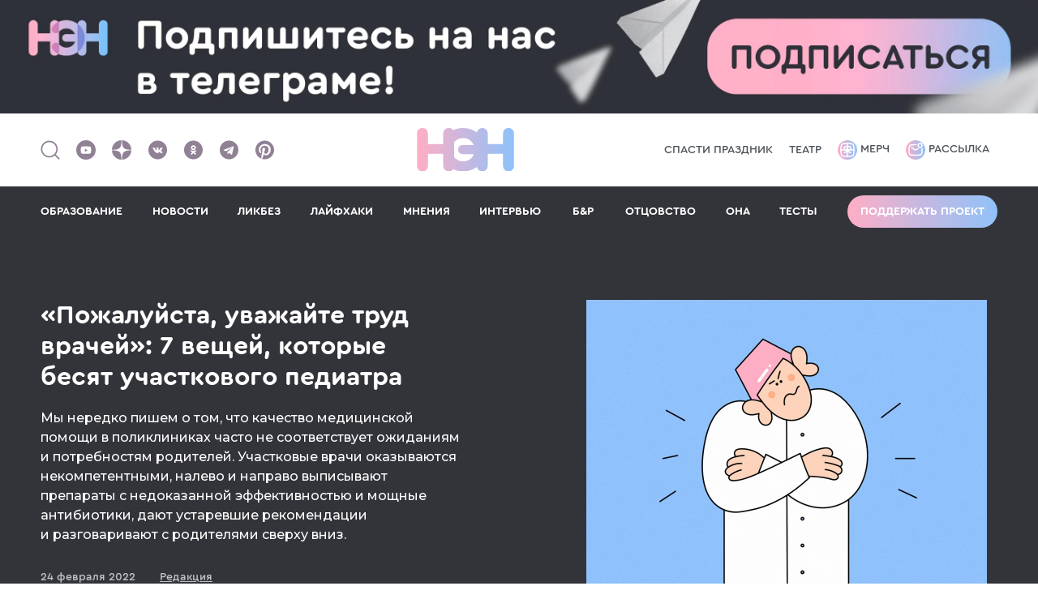

--- FILE ---
content_type: text/html; charset=UTF-8
request_url: https://n-e-n.ru/pediatr-govorit/
body_size: 19500
content:
    <!DOCTYPE html>
    <html lang="ru-RU">

    <head>
        <title>«Пожалуйста, уважайте труд врачей»: 7 вещей, которые бесят участкового педиатра</title>
<meta charset="utf-8">
<meta name="viewport" content="width=device-width,minimum-scale=1,maximum-scale=5">
<meta http-equiv="X-UA-Compatible" content="IE=edge">
<meta name="yandex-verification" content="57ec6f7eb64a7350"/>
<meta name="yandex-verification" content="468dfd0823cd5f56"/>
<meta name="google-site-verification" content="eBCSzFGfYCBvZXfqhjSNMkTxD64oPec4I5rzdZyCoMM"/>
<meta name="pmail-verification" content="3ad1f41814b0364143257c2f152d8546">
<meta name="p:domain_verify" content="76d030d387ca910fd4c25078fd37d1bd"/>
<meta name="verify-admitad" content="ddfb671477" />
<meta name="mailru-verification" content="b5142ba480c9e1c2" />
<meta name="verify-zsb8mnllsu" content="kv6css7kgy">

<meta property="fb:pages" content="1845534045662935"/>

<link rel="icon" type="image/svg+xml" href="/img/favicons/favicon.svg">
<!--<link rel="icon" type="image/png" href="/img/favicons/favicon.png">-->
<link rel="apple-touch-icon" sizes="180x180" href="/img/favicons/apple-touch-icon.png?v2">
<link rel="icon" type="image/png" sizes="32x32" href="/img/favicons/favicon-32x32.png?v2">
<link rel="icon" type="image/png" sizes="16x16" href="/img/favicons/favicon-16x16.png?v2">
<link rel="manifest" href="/img/favicons/site.webmanifest?v2">
<link rel="mask-icon" href="/img/favicons/safari-pinned-tab.svg?v2" color="#5bbad5">
<link rel="shortcut icon" href="/img/favicons/favicon.ico?v2">
<meta name="msapplication-TileColor" content="#da532c">
<meta name="msapplication-config" content="/img/favicons/browserconfig.xml?v2">
<meta name="theme-color" content="#ffffff">

<meta name="description" content="Мы&nbsp;нередко пишем о&nbsp;том, что качество медицинской помощи в&nbsp;поликлиниках часто не&nbsp;соответствует ожиданиям и&nbsp;потребностям родителей. Участковые врачи оказываются некомпетентными, налево и&nbsp;направо выписывают препараты с&nbsp">
    <meta property="og:site_name" content="НЭН">
    <meta property="og:type" content="article">
    <meta property="og:title" content="«Пожалуйста, уважайте труд врачей»: 7 вещей, которые бесят участкового педиатра">
    <meta property="og:description" content="Мы&nbsp;нередко пишем о&nbsp;том, что качество медицинской помощи в&nbsp;поликлиниках часто не&nbsp;соответствует ожиданиям и&nbsp;потребностям родителей. Участковые врачи оказываются некомпетентными, налево и&nbsp;направо выписывают препараты с&nbsp">
    <meta property="og:tags" content="7-12 мес, 1-2 года, 2-3 года, 3-6 лет, 7-10 лет, Подростки, общество, родители, тело">
    <meta property="og:url" content="https://n-e-n.ru/pediatr-govorit/">
    <meta property="og:image" content="https://n-e-n.ru/images/2022-02-24/6217543a93d3b_1024x512.jpg.webp">
    <meta property="og:image:width" content="1024">
    <meta property="og:image:height" content="512">


<script type="application/ld+json">{
    "@context": "https://schema.org",
    "@graph": [
        {
            "@type": "BreadcrumbList",
            "itemListElement": [
                {
                    "@type": "ListItem",
                    "position": 1,
                    "item": {
                        "@id": "https://n-e-n.ru/category/opinions/",
                        "name": "Мнения"
                    }
                }
            ]
        },
        {
            "@type": "Article",
            "@id": "https://n-e-n.ru/pediatr-govorit/#articleBody",
            "headline": "«Пожалуйста, уважайте труд врачей»: 7 вещей, которые бесят участкового педиатра",
            "description": "Мы&nbsp;нередко пишем о&nbsp;том, что качество медицинской помощи в&nbsp;поликлиниках часто не&nbsp;соответствует ожиданиям и&nbsp;потребностям родителей. Участковые врачи оказываются некомпетентными, налево и&nbsp;направо выписывают препараты с&nbsp",
            "image": "/images/2022-02-24/62175432d5ba1_1200x675.jpg.webp",
            "author": {
                "@type": "Person",
                "name": "Редакция",
                "url": "https://n-e-n.ru/user/9-redakcia/"
            },
            "publisher": {
                "@type": "Organization",
                "name": "НЭН",
                "logo": {
                    "@type": "ImageObject",
                    "url": "https://n-e-n.ru/img/nen_logo_new.svg"
                }
            },
            "datePublished": "2022-02-24T16:00:00+03:00",
            "mainEntityOfPage": {
                "@type": "WebPage",
                "@id": "https://n-e-n.ru/pediatr-govorit/#articleBody"
            },
            "articleSection": "Мнения",
            "keywords": "7-12 мес, 1-2 года, 2-3 года, 3-6 лет, 7-10 лет, Подростки, общество, родители, тело",
            "url": "https://n-e-n.ru/pediatr-govorit/"
        }
    ]
}</script>
        <meta name="csrf-param" content="_csrf-frontend">
<meta name="csrf-token" content="oYctYzU67RQBDKu9Za3kcGQnVcN4gXVvVHv_ZvVrzSfgv281cXeAS287yIoPxZ40KBAAsBGxOFkzJM48mximSw==">
        <meta name="twitter:card" content="summary_large_image">
<meta name="twitter:title" content="«Пожалуйста, уважайте труд врачей»: 7 вещей, которые бесят участкового педиатра">
<meta name="twitter:description" content="Мы&amp;nbsp;нередко пишем о&amp;nbsp;том, что качество медицинской помощи в&amp;nbsp;поликлиниках часто не&amp;nbsp;соответствует ожиданиям и&amp;nbsp;потребностям родителей. Участковые врачи оказываются некомпетентными, налево и&amp;nbsp;направо выписывают препараты с&amp;nbsp;недоказанной эффективностью и&amp;nbsp;мощные антибиотики, дают устаревшие рекомендации и&amp;nbsp;разговаривают с&amp;nbsp;родителями сверху вниз.">
<meta name="twitter:image" content="https://n-e-n.ru/images/2022-02-24/6217543a93d3b_0x0.jpg.webp">
<link href="https://n-e-n.ru/pediatr-govorit/" rel="canonical">
<link href="https://n-e-n.ru/amp/pediatr-govorit/" rel="amphtml">
<link href="/theme/scss/index.min.css?v=95" rel="stylesheet">
<link href="/setka/clients/VR2eHQZn2B2nrvZXVIMoUBobbv0ujq4W/css/6412____________________1_641.min.css" rel="stylesheet">
<link href="/theme/scss/pages/article.min.css?v=105" rel="stylesheet">
<style>
        .adfox-desktop, .adfox-mobile {
            margin: 20px 0;
        }
        </style>
<script src="/theme/js/counter.min.js?v=69"></script>    </head>

    <body>

    
    

<div class="banner-center">
    <!--AdFox START-->
    <!--ezhikezhik_2015-->
    <!--Площадка: n-e-n.ru / Desktop / Billboard 100%x200 / Branding-->
    <!--Категория: <не задана>-->
    <!--Тип баннера: Billboard-->
    <div id="adfox_16121769500717574"></div>
</div>


<header class="header">
    <div class="container">
        <div class="left">
            <a href="#">
                <span class="header__search">
                    <img src="/img/search.svg" alt="" width="26" height="27">
                </span>
            </a>
            <div class="social">
    <a href="https://www.youtube.com/@CHIPSjournal" target="_blank"
       aria-label="Наш Youtube канал">
        <svg width="24" height="24"><use xlink:href="/img/soc.sprite.svg?v=3#soc-youtube"></use></svg>
    </a>
    <a href="https://dzen.ru/nenru" target="_blank" aria-label="Наша страница в Дзен">
        <svg width="24" height="24"><use xlink:href="/img/soc.sprite.svg?v=3#soc-zen"></use></svg>
    </a>
    <a href="https://vk.com/net_eto_normalno" target="_blank" aria-label="Наше сообщество в VK">
        <svg width="25" height="24"><use xlink:href="/img/soc.sprite.svg?v=3#soc-vk"></use></svg>
    </a>
    <!-- mail.ru -->
    <a href="https://ok.ru/netetonorm" target="_blank" aria-label="Наша страница в Одноклассниках">
        <svg width="25" height="24"><use xlink:href="/img/soc.sprite.svg?v=3#soc-ok"></use></svg>
    </a>
    <a href="https://telegram.me/net_etonorm" target="_blank" aria-label="Наш канал в Телеграм">
        <svg width="25" height="24"><use xlink:href="/img/soc.sprite.svg?v=3#soc-tg"></use></svg>
    </a>
    <a href="https://www.pinterest.com/net_eto_normalno/" target="_blank"
       aria-label="Наша страница в Pinterest">
        <svg width="25" height="24"><use xlink:href="/img/soc.sprite.svg?v=3#soc-pinterest"></use></svg>
    </a>
</div>
        </div>
        <div class="header__logo">
            <a href="/" aria-label="Логотип">
                <img src="/img/nen_logo_new.svg" alt="">
            </a>
        </div>
        <div class="spec-project header-link">
                            <a href="https://kto-ukral-prazdnik.n-e-n.ru/?utm_source=nen" target="_blank">Спасти праздник</a>                            <a href="https://n-e-n.ru/mandariny-na-yolke-i-domashniy-teatr/" target="_blank">Театр</a>                    </div>
        <div class="right header-link">
            <a href="https://shop.n-e-n.ru/" target="_blank">
                <img src="/img/merch.svg" alt="">
                Мерч
            </a>
            <a href="https://mailganer.com/landing/53233/" id="rasssylka" target="_blank">
                <img src="/img/rassylka.svg" alt="">
                Рассылка
            </a>
        </div>
        <div class="button-menu-container">
                        <div class="header__button-menu">
                <span class="line"></span><span class="line"></span><span class="line"></span>
            </div>
        </div>
    </div>

    <div class="header__menu">
        <div class="container">
            <div class="link-menu"><a class="" href="https://n-e-n.ru/tag/88/%D0%BE%D0%B1%D1%80%D0%B0%D0%B7%D0%BE%D0%B2%D0%B0%D0%BD%D0%B8%D0%B5/" target="_self">ОБРАЗОВАНИЕ</a></div><div class="link-menu"><a class="" href="/category/ithappened/" target="_self">НОВОСТИ</a></div><div class="link-menu"><a class="" href="/category/diy/" target="_self">ЛИКБЕЗ</a></div><div class="link-menu"><a class="" href="/category/lifehacks/" target="_self">ЛАЙФХАКИ</a></div><div class="link-menu"><a class="" href="/category/opinions/" target="_self">МНЕНИЯ</a></div><div class="link-menu"><a class="" href="/category/interview/" target="_self">ИНТЕРВЬЮ</a></div><div class="link-menu"><a class="" href="/category/bnr/" target="_self">Б&Р</a></div><div class="link-menu"><a class="" href="/category/fathers/" target="_self">ОТЦОВСТВО</a></div><div class="link-menu"><a class="" href="/tag/102/она/" target="_self">ОНА</a></div><div class="link-menu"><a class="" href="/quizes/" target="_self">ТЕСТЫ</a></div>                            <div class="show-mobile"><a href="https://kto-ukral-prazdnik.n-e-n.ru/?utm_source=nen" target="_blank">Спасти праздник</a></div>
                            <div class="show-mobile"><a href="https://n-e-n.ru/mandariny-na-yolke-i-domashniy-teatr/" target="_blank">Театр</a></div>
                        <div>
                <a class="button border-gradient support-project" href="/donation/">Поддержать проект</a>
            </div>
            <div class="header__social-mobile">
                <div class="social">
                    <div class="social">
    <a href="https://www.youtube.com/@CHIPSjournal" target="_blank"
       aria-label="Наш Youtube канал">
        <svg width="24" height="24"><use xlink:href="/img/soc.sprite.svg?v=3#soc-youtube"></use></svg>
    </a>
    <a href="https://dzen.ru/nenru" target="_blank" aria-label="Наша страница в Дзен">
        <svg width="24" height="24"><use xlink:href="/img/soc.sprite.svg?v=3#soc-zen"></use></svg>
    </a>
    <a href="https://vk.com/net_eto_normalno" target="_blank" aria-label="Наше сообщество в VK">
        <svg width="25" height="24"><use xlink:href="/img/soc.sprite.svg?v=3#soc-vk"></use></svg>
    </a>
    <!-- mail.ru -->
    <a href="https://ok.ru/netetonorm" target="_blank" aria-label="Наша страница в Одноклассниках">
        <svg width="25" height="24"><use xlink:href="/img/soc.sprite.svg?v=3#soc-ok"></use></svg>
    </a>
    <a href="https://telegram.me/net_etonorm" target="_blank" aria-label="Наш канал в Телеграм">
        <svg width="25" height="24"><use xlink:href="/img/soc.sprite.svg?v=3#soc-tg"></use></svg>
    </a>
    <a href="https://www.pinterest.com/net_eto_normalno/" target="_blank"
       aria-label="Наша страница в Pinterest">
        <svg width="25" height="24"><use xlink:href="/img/soc.sprite.svg?v=3#soc-pinterest"></use></svg>
    </a>
</div>
                </div>
            </div>
        </div>
    </div>

        <!--AdFox START-->
    <!--ezhikezhik_2015-->
    <!--Площадка: n-e-n.ru / Mobile / Mobile_Top-->
    <!--Категория: <не задана>-->
    <!--Тип баннера: Mobile-->
    <div id="adfox_161217702470014171"></div>
    </header>

    
<div class="article-page article-page-image-2">
    <div class="inner-page-content-branding">
        <!-- Контейнер для брендинга -->
    </div>
    <div class="bg-block">
        <div class="container-inner">
            <div class="container-inner__left">
                <div class="container-small">
                    <div class="frame-container">
                        <div class="title">
                            <a href="/category/opinions/">
                                Мнения                            </a>
                        </div>
                                                                    </div>
                </div>
            </div>
        </div>
        <div class="container">
            <div class="card-page bg-none">
                <div class="card-page__left">
                    <h1 class="title-h1">
                        «Пожалуйста, уважайте труд врачей»: 7 вещей, которые бесят участкового педиатра                    </h1>

                    <div class="text-page">Мы&nbsp;нередко пишем о&nbsp;том, что качество медицинской помощи в&nbsp;поликлиниках часто не&nbsp;соответствует ожиданиям и&nbsp;потребностям родителей. Участковые врачи оказываются некомпетентными, налево и&nbsp;направо выписывают препараты с&nbsp;недоказанной эффективностью и&nbsp;мощные антибиотики, дают устаревшие рекомендации и&nbsp;разговаривают с&nbsp;родителями сверху вниз.</div>
                    <div class="info">
                        <time class="date" datetime="2022-02-24">
                            24 февраля 2022                        </time>
                        <div class="name">
                            <a href="https://n-e-n.ru/user/9-redakcia/">
                                <span>Редакция</span>
                            </a>
                        </div>
                    </div>
                    <div class="social-2">
                        <style>
    .ya-share2__list li {
        margin: 10px 10px 10px 10px !important;
    }
    .ya-share2__list li:first-child {
        margin-left: 0 !important;
    }

    .ya-share2__container.ya-share2__container_color-scheme_blackwhite .ya-share2__badge,
    .ya-share2__container.ya-share2__container_color-scheme_blackwhite .ya-share2__mobile-popup-badge {
        background-color: #33343A;
    }
</style>
<script src="https://yastatic.net/share2/share.js"></script>
<div class="ya-share2" data-curtain data-color-scheme="blackwhite"
     data-services="vkontakte,odnoklassniki,telegram,twitter,viber">
</div>                    </div>
                </div>
                                <div class="card-page__right">
                    <div class="image">
                        <img src="/images/2022-02-24/62175432d5ba1_1040x720.jpg.webp"
                             alt=""
                             title="">

                    </div>
                                            <div class="image-caption">
                            Иллюстрация Настасьи Железняк                        </div>
                                    </div>
                            </div>
        </div>
    </div>
    <div class="container-inner">
        <div class="container-inner__left">
            <div class="container-small">
                                    <div class="tags">
                                                    <div class="tag">#<a href="/tag/2/7-12 мес/">7-12 мес</a></div>
                                                    <div class="tag">#<a href="/tag/3/1-2 года/">1-2 года</a></div>
                                                    <div class="tag">#<a href="/tag/4/2-3 года/">2-3 года</a></div>
                                                    <div class="tag">#<a href="/tag/5/3-6 лет/">3-6 лет</a></div>
                                                    <div class="tag">#<a href="/tag/6/7-10 лет/">7-10 лет</a></div>
                                                    <div class="tag">#<a href="/tag/7/Подростки/">Подростки</a></div>
                                                    <div class="tag">#<a href="/tag/12/общество/">общество</a></div>
                                                    <div class="tag">#<a href="/tag/13/родители/">родители</a></div>
                                                    <div class="tag">#<a href="/tag/24/тело/">тело</a></div>
                                            </div>
                
                                    <div class="article-content" id="articleBody">
                        <div class="stk-post stk-layout_6col_26605 stk-theme_35113" data-ui-id="post" data-reset-type="class" data-editor-version="3.2.0" data-stk="{&quot;images&quot;:[{&quot;id&quot;:&quot;2022-02-22/621514f9d6031.jpeg&quot;,&quot;alt&quot;:&quot;&quot;,&quot;caption&quot;:&quot;&quot;},{&quot;id&quot;:&quot;2022-02-22/621514f9d131a.jpeg&quot;,&quot;alt&quot;:&quot;&quot;,&quot;caption&quot;:&quot;&quot;},{&quot;id&quot;:&quot;2022-02-22/621514f9cb9c1.jpeg&quot;,&quot;alt&quot;:&quot;&quot;,&quot;caption&quot;:&quot;&quot;},{&quot;id&quot;:&quot;2022-02-22/621513993ac9d.jpeg&quot;,&quot;alt&quot;:&quot;&quot;,&quot;caption&quot;:&quot;&quot;}]}" data-ce-tag="post" data-layout-type="limited"><p class="stk-theme_35113__mb_05 stk-reset" data-ce-tag="paragraph">Однако, как водится, есть у&nbsp;этого и&nbsp;другая сторона&nbsp;— не&nbsp;менее проблематичная. Она заключается в&nbsp;том, что компетентным и&nbsp;молодым врачам, которые хотят разбираться в&nbsp;каждом случае индивидуально и&nbsp;общаться с&nbsp;пациентами по-человечески, этого не&nbsp;дает сделать система. </p><p class="stk-reset" data-ce-tag="paragraph">Тут и&nbsp;огромная загрузка, и&nbsp;бешеный ритм работы, и&nbsp;гора бумажной работы, и&nbsp;пациенты, регулярно нарушающие личные границы врача, и&nbsp;еще очень много всего, что делает работу участкового терапевта невыносимой за&nbsp;довольно короткий срок.</p><a class="stk-container stk-container-link stk-reset" data-ce-tag="container" href="https://n-e-n.ru/thingswedontlike/" target="_blank"><div class="stk-grid stk-theme_35113__mb_0" data-ce-tag="grid" data-anim-m="true" data-stk-css="stk2eHCn"><div data-col-width="6" class="stk-grid-col stk-grid-col_last" data-ce-tag="grid-col"><figure class="stk-reset stk-image-figure stk-theme_35113__mb_0 stk-desktop-hidden" data-ce-tag="image-figure"><div data-ce-tag="mask" class="stk-mask"><img src="https://n-e-n.ru/images/2022-02-22/621513993ac9d_0x0.jpeg" data-image-id="2022-02-22/621513993ac9d.jpeg" data-image-name="615abd0cd4e.jpeg" class="stk-image stk-reset" width="989" height="720"/></div></figure><div class="stk-grid stk-theme_35113__mb_0" data-ce-tag="grid" data-stk-css="stkiWZH1"><div data-col-width="2" class="stk-grid-col stk-grid-col_empty" data-ce-tag="grid-col" data-stk-css="stkED77S" data-stk-css-m=""><p class="stk-reset ce-element--empty stk-element_no-text" data-ce-tag="paragraph"></p></div><div data-col-width="4" class="stk-grid-col stk-grid-col_last" data-ce-tag="grid-col" data-stk-css="stkcoKBC"><p class="stk-reset stk-theme_35113__color_35113_custom_color_4 stk-theme_35113__style_small_text stk-theme_35113__mb_0" data-stk-css="stkPQLr9" data-ce-tag="paragraph">Интересное по&nbsp;теме</p><p class="stk-reset stk-theme_35113__mb_05 stk-theme_35113__color_35113_custom_color_2 stk-theme_35113__style_small_text" data-ce-tag="paragraph">Что современным родителям не нравится в несовременных педиатрах: 5 причин нашего недовольства</p></div></div></div></div></a><p class=" stk-theme_35113__mb_05 stk-reset" data-ce-tag="paragraph">Мы&nbsp;считаем, что говоря о&nbsp;проблемах бесплатной медицины в&nbsp;России, важно рассматривать их&nbsp;со&nbsp;всех сторон. Не&nbsp;так давно мы&nbsp;опубликовали <a href="https://n-e-n.ru/monolog-pediatrissy/" target="_blank" class="stk-reset">колонку педиатриссы Ульяны Ерофеевой</a>, которая ушла из&nbsp;детской поликлиники, не&nbsp;выдержав нагрузки и&nbsp;условий работы.</p><p class="stk-theme_35113__mb_15 stk-reset" data-ce-tag="paragraph">Теперь хотим рассказать вам про <a href="https://twitter.com/AlyonaLyo/status/1493147897168375808" target="_blank" class="stk-reset">тред</a>, написанный педиатриссой из&nbsp;Твиттера с&nbsp;ником AlyonaLyo. Называется он&nbsp;коротко и&nbsp;понятно: «Что бесит участкового врача». Итак, что&nbsp;же бесит участковых педиатров больше всего?</p><h3 class=" stk-theme_35113__mb_05 stk-theme_35113__style_medium_header stk-reset" data-ce-tag="paragraph">Вызовы на&nbsp;дом</h3><p class=" stk-theme_35113__mb_05 stk-reset" data-ce-tag="paragraph">«Пережиток прошлого, которого давно нет во&nbsp;многих цивилизованных странах»,&nbsp;— пишет Алена о&nbsp;возможности вызвать педиатра на&nbsp;дом в&nbsp;случае болезни ребенка. </p><p class=" stk-theme_35113__mb_05 stk-reset" data-ce-tag="paragraph">«Ничего не&nbsp;бесит участкового врача так, как необоснованные вызовы на&nbsp;дом. У&nbsp;педиатрического отделения это температура 37.0, ребенок один раз пукнул, у&nbsp;ребенка плохое настроение»,&nbsp;— объясняет&nbsp;она.</p><p class=" stk-theme_35113__mb_05 stk-reset" data-ce-tag="paragraph">Проблем в&nbsp;доступности медицинской помощи на&nbsp;дому много: во-первых, необходимость ходить по&nbsp;вызовам отнимает у&nbsp;врачей время, которое они могли&nbsp;бы потратить на&nbsp;что-то более полезное. </p><hr class="stk-theme_35113__separator_basic_divider stk-theme_35113__mb_05 stk-reset"/><h4 class=" stk-theme_35113__mb_05 stk-theme_35113__style_small_header stk-reset" data-ce-tag="paragraph">Во-вторых, родители, вызывающие участкового педиатра на&nbsp;любой симптом болезни, лишают медицинского внимания детей, которые находятся в&nbsp;более тяжелом состоянии и&nbsp;больше нуждаются во&nbsp;внимании врача&nbsp;— такая&nbsp;же логика работает и&nbsp;с&nbsp;вызовом скорой.</h4><hr class="stk-theme_35113__separator_basic_divider stk-theme_35113__mb_05 stk-reset"/><p class="stk-theme_35113__mb_05 stk-reset" data-ce-tag="paragraph">«Пожалуйста, уважайте труд врачей и&nbsp;не&nbsp;ленитесь дойти до&nbsp;поликлиники»,&nbsp;— призывает читателей Алена. </p><p class="stk-reset" data-ce-tag="paragraph">Кстати, она&nbsp;— далеко не&nbsp;первый педиатр, открыто заявляющий о&nbsp;бессмысленности медицинской помощи на&nbsp;дому&nbsp;— об&nbsp;этом <a class="stk-reset" href="https://n-e-n.ru/katasonov/" target="_blank">не&nbsp;раз говорил</a> и&nbsp;московский педиатр Федор Катасонов, которые считает возможность вызвать врача на&nbsp;дом едва&nbsp;ли не&nbsp;главной проблемой российского здравоохранения.</p><figure class="stk-theme_35113__mb_15 stk-reset stk-image-figure" data-ce-tag="image-figure"><div class="stk-mask" data-ce-tag="mask"><img src="https://n-e-n.ru/images/2022-02-22/621514f9cb9c1_0x0.jpeg" data-image-id="2022-02-22/621514f9cb9c1.jpeg" data-image-name="Снимок экрана 2022-02-22 195237.jpeg" width="637" height="378" class="stk-image stk-reset"/></div></figure><h3 class=" stk-theme_35113__mb_05 stk-theme_35113__style_medium_header stk-reset" data-ce-tag="paragraph">Опоздания</h3><p class=" stk-theme_35113__mb_05 stk-reset" data-ce-tag="paragraph">«У&nbsp;врача выделено 12&nbsp;минут на&nbsp;одного пациента, что действительно мало для того, чтобы собрать анамнез, посмотреть пациента, выписать лечение и&nbsp;объяснить все рекомендации. Каждая минута вашего опоздания забирает у&nbsp;врача возможность оказать вам хорошую помощь»,&nbsp;— объясняет Алена.</p><hr class="stk-theme_35113__separator_basic_divider stk-theme_35113__mb_05 stk-reset"/><h4 class="stk-theme_35113__mb_05 stk-theme_35113__style_small_header stk-reset" data-ce-tag="paragraph">Она отмечает, что не&nbsp;стоит приходить к&nbsp;педиатру за&nbsp;две минуты до&nbsp;окончания его рабочего дня и&nbsp;ожидать от&nbsp;него внимательного и&nbsp;подробного осмотра. </h4><hr class="stk-theme_35113__separator_basic_divider stk-theme_35113__mb_05 stk-reset"/><p class="stk-theme_35113__mb_15 stk-reset" data-ce-tag="paragraph">В&nbsp;результате вариантов остается всего два: «сумбурная консультация или переписаться на&nbsp;другой день».</p><h3 class=" stk-theme_35113__mb_05 stk-theme_35113__style_medium_header stk-reset" data-ce-tag="paragraph">Выпрашивание направлений на анализы</h3><p class="stk-theme_35113__mb_05 stk-reset" data-ce-tag="paragraph">Известный факт: медицинская диагностика&nbsp;— штука недешевая, а&nbsp;потому многие предпочитают сдавать анализы по&nbsp;ОМС вместо того, чтобы обращаться в&nbsp;частные лаборатории. </p><p class="stk-theme_35113__mb_15 stk-reset" data-ce-tag="paragraph">Впрочем, как отмечает авторка треда, «ОМС не&nbsp;резиновый», и&nbsp;«он&nbsp;включает четкое количество назначений на&nbsp;каждый диагноз», а&nbsp;потому выпрашивать у&nbsp;врача на&nbsp;всякий случай провести полное обследование организма после перенесенного ОРВИ не&nbsp;стоит&nbsp;— все равно ничего не&nbsp;получится, только нервы и&nbsp;время потратите.</p><h3 class=" stk-theme_35113__mb_05 stk-theme_35113__style_medium_header stk-reset" data-ce-tag="paragraph">Жалобы</h3><p class=" stk-theme_35113__mb_05 stk-reset" data-ce-tag="paragraph">Последние несколько лет жалобы в&nbsp;Минздрав стали настоящим бичом поликлиник&nbsp;— на&nbsp;врачей жалуются за&nbsp;малейшие провинности. И&nbsp;хотя нередко жалобы являются обоснованными и&nbsp;справедливыми, Алена призывает пациентов сперва выяснять все спорные вопросы со&nbsp;своим врачом, а&nbsp;потом уже браться за&nbsp;перо. </p><hr class="stk-theme_35113__separator_basic_divider stk-theme_35113__mb_05 stk-reset"/><h4 class=" stk-theme_35113__mb_05 stk-theme_35113__style_small_header stk-reset" data-ce-tag="paragraph">«Вы&nbsp;имеет право задавать врачу любые вопросы»,&nbsp;— напоминает&nbsp;она.</h4><hr class="stk-theme_35113__separator_basic_divider stk-theme_35113__mb_05 stk-reset"/><p class="stk-reset" data-ce-tag="paragraph">В&nbsp;качестве примера девушка приводит своих пациентов, которые перешли к&nbsp;ней от&nbsp;другого врача, любившего назначать антибиотики на&nbsp;любую простуду. «Я&nbsp;объяснила родителям показания для назначения антибиотиков. Когда их&nbsp;это все равно не&nbsp;устроило, я&nbsp;предложила уйти к&nbsp;другому участковому»,&nbsp;— рассказывает&nbsp;она.</p><figure class="stk-theme_35113__mb_15 stk-reset stk-image-figure" data-ce-tag="image-figure"><div class="stk-mask" data-ce-tag="mask"><img src="https://n-e-n.ru/images/2022-02-22/621514f9d6031_0x0.jpeg" data-image-id="2022-02-22/621514f9d6031.jpeg" data-image-name="Снимок экрана 2022-02-22 195153.jpeg" width="637" height="391" class="stk-image stk-reset"/></div></figure><h3 class=" stk-theme_35113__mb_05 stk-theme_35113__style_medium_header stk-reset" data-ce-tag="paragraph">Антипрививочники</h3><p class="stk-theme_35113__mb_15 stk-reset" data-ce-tag="paragraph">По&nbsp;словам авторки треда, после начала массовой вакцинации от&nbsp;коронавируса эта тема стала намного более проблемной. «Врачам никто не&nbsp;платит за&nbsp;продвижение вакцинации. Ни&nbsp;один врач&nbsp;бы не&nbsp;стал намеренно советовать своему пациенту то, что может ему навредить. Все дорожат своей лицензией»,&nbsp;— объясняет она, а&nbsp;также напоминает, что, предлагая родителям вакцинировать детей, врач заботится не&nbsp;только о&nbsp;них, но&nbsp;и&nbsp;об&nbsp;эпидемиологической обстановке, потому что никто не&nbsp;хочет новых пандемий.</p><h3 class=" stk-theme_35113__mb_05 stk-theme_35113__style_medium_header stk-reset" data-ce-tag="paragraph">Нечистоплотные посетители</h3><p class=" stk-theme_35113__mb_05 stk-reset" data-ce-tag="paragraph">«Люди в&nbsp;одежде в&nbsp;кабинете, пьяные люди, грязные люди, люди без масок. Мы&nbsp;стараемся поддерживать чистоту своего кабинета, стараемся, чтобы в&nbsp;нем люди не&nbsp;заражались друг от&nbsp;друга, и&nbsp;пациентам было более комфортно находиться у&nbsp;врача»,&nbsp;— пишет Алена. </p><p class="stk-theme_35113__mb_15 stk-reset" data-ce-tag="paragraph">Она признается, что с&nbsp;удовольствием вела&nbsp;бы приемы с&nbsp;распущенными волосами и&nbsp;без маски, но&nbsp;у&nbsp;посещения медицинского учреждения есть свои правила, которые важно соблюдать. «Пожалуйста, давайте уважать пространство друг друга»,&nbsp;— призывает&nbsp;она.</p><h3 class=" stk-theme_35113__mb_05 stk-theme_35113__style_medium_header stk-reset" data-ce-tag="paragraph">Скандалы из-за лекарств и&nbsp;медицинских товаров</h3><p class="stk-reset" data-ce-tag="paragraph">Ну&nbsp;и&nbsp;последний пункт&nbsp;— требования халявных препаратов и&nbsp;мелочей&nbsp;— таких, например, как медицинские маски.</p><figure class="stk-reset stk-image-figure" data-ce-tag="image-figure"><div class="stk-mask" data-ce-tag="mask"><img src="https://n-e-n.ru/images/2022-02-22/621514f9d131a_0x0.jpeg" data-image-id="2022-02-22/621514f9d131a.jpeg" data-image-name="Снимок экрана 2022-02-22 195218.jpeg" width="632" height="341" class="stk-image stk-reset"/></div></figure><p class=" stk-theme_35113__mb_05 stk-reset" data-ce-tag="paragraph">«Со&nbsp;мной регулярно ругаются, что я&nbsp;не&nbsp;хочу (по&nbsp;факту&nbsp;— не&nbsp;могу) выписать льготный рецепт на&nbsp;физраствор, парацетамол и&nbsp;називин,&nbsp;— рассказывает авторка треда. —&nbsp;Я&nbsp;всегда стараюсь идти навстречу пациентам, искать дешевые альтернативы препаратов. &lt;…&gt; Но&nbsp;физраствор?».</p><p class=" stk-theme_35113__mb_05 stk-reset" data-ce-tag="paragraph">На&nbsp;этом Алена закончила свой тред, стартовый твит которого на&nbsp;момент написания этого текста лайкнули более двух тысяч&nbsp;раз. </p><hr class="stk-theme_35113__separator_basic_divider stk-theme_35113__mb_05 stk-reset"/><h4 class=" stk-theme_35113__mb_05 stk-theme_35113__style_small_header stk-reset" data-ce-tag="paragraph">Коллеги поддержали девушку в&nbsp;комментариях и&nbsp;отметили, что она довольно правдоподобно описала специфику работы участкового педиатра, а&nbsp;другие удивились тому, что такие проблемы существуют в&nbsp;принципе.</h4><hr class="stk-theme_35113__separator_basic_divider stk-theme_35113__mb_05 stk-reset"/><p class="stk-theme_35113__mb_15 stk-reset" data-ce-tag="paragraph">К&nbsp;сожалению, в&nbsp;современной организации бесплатного здравоохранения все еще существует немало проблем, молчать о&nbsp;которых уже просто невозможно&nbsp;— причем страдают от&nbsp;этого и&nbsp;врачи, и&nbsp;пациенты. Одна из&nbsp;таких проблем&nbsp;— это необходимость брать справки о&nbsp;состоянии здоровья по&nbsp;любому поводу. Крик души педиатра на&nbsp;эту тему <a class="stk-reset" href="https://n-e-n.ru/meaningless/" target="_blank">читайте здесь</a>.</p><div class="stk-grid stk-theme_35113__mb_05" data-ce-tag="grid" data-stk-css="stkQeZQ_"><div data-col-width="6" class="stk-grid-col stk-grid-col_last" data-ce-tag="grid-col"><p class="stk-reset stk-theme_35113__mb_0 stk-theme_35113__style_font_style-1581413622543" data-stk-css="stkpyFyy" data-ce-tag="paragraph">Еще почитать по&nbsp;теме</p><a class="stk-theme_35113__stk-btn_1622717779419 stk-theme_35113__style_font_style-1581413684093 stk-theme_35113__mb_0 stk-reset" data-stk-css="stkLJN1L" data-stk-button="1" href="https://n-e-n.ru/medfearkid/" target="_blank" data-ce-tag="button">Мой ребенок боится врачей и орет в поликлинике. Что делать?</a><hr class="stk-reset stk-theme_35113__separator_divider-1578559866320 stk-theme_35113__mb_0"/><a class="stk-theme_35113__stk-btn_1622717779419 stk-theme_35113__style_font_style-1581413684093 stk-theme_35113__mb_0 stk-reset" data-stk-css="stkIVsX9" data-stk-button="1" href="https://n-e-n.ru/truckdriver/" target="_blank" data-ce-tag="button">Американский врач публично ответил антипрививочникам на просьбу «уважать их мнение»</a><hr class="stk-reset stk-theme_35113__separator_divider-1578559866320 stk-theme_35113__mb_0"/><a class="stk-theme_35113__stk-btn_1622717779419 stk-theme_35113__style_font_style-1581413684093 stk-theme_35113__mb_0 stk-reset" data-stk-css="stkXfwOZ" data-stk-button="1" href="https://n-e-n.ru/mumagainstagain/" target="_blank" data-ce-tag="button">Мамочки против системы: как «профессиональное мнение» убивает в родителях веру в себя</a></div></div><figure class="stk-reset stk-image-figure" data-ce-tag="image-figure"><div data-ce-tag="mask" class="stk-mask"><a href="https://t.me/net_etonorm" class="stk-reset stk-link" target="_blank"><img src="https://n-e-n.ru/images/2020-09-29/5f7352e299697_0x0.gif" data-image-id="2020-09-29/5f7352e299697.gif" data-image-name="телеграм2.gif" class="stk-image stk-reset"/></a></div></figure><style data-stk-css="stkQeZQ_" media="all" class="">
  [data-stk-css="stkQeZQ_"]:not(#stk):not(#stk):not(style) {
    background-color: rgba(242, 247, 255, 1)
  }
</style><style data-stk-css="stkpyFyy" media="all" class="">
  [data-stk-css="stkpyFyy"]:not(#stk):not(#stk):not(style) {
    color: #a6bfe7;
    padding: 0px;
    margin-left: 20px;
    margin-right: 16px;
    margin-top: 16px
  }
</style><style data-stk-css="stkLJN1L" class="" media="all">
  [data-stk-css="stkLJN1L"]:not(#stk):not(#stk):not(style) {
    align-self: stretch;
    justify-self: stretch
  }
</style><style data-stk-css="stkIVsX9" class="" media="all">
      [data-stk-css="stkIVsX9"]:not(#stk):not(#stk):not(style) {
        align-self: stretch;
        justify-self: stretch
      }
    </style><style data-stk-css="stkXfwOZ" class="" media="all">
      [data-stk-css="stkXfwOZ"]:not(#stk):not(#stk):not(style) {
        align-self: stretch;
        justify-self: stretch
      }
    </style><style data-stk-css="stk7M-5z" class="" media="all">
  [data-stk-css="stk7M-5z"]:not(#stk):not(#stk):not(style) {
    align-self: stretch;
    justify-self: stretch
  }
</style><style data-stk-css="stk7M-5z" class="" media="all">
  [data-stk-css="stk7M-5z"]:not(#stk):not(#stk):not(style) {
    align-self: stretch;
    justify-self: stretch
  }
</style><style data-stk-css="stkJS2lu" class="" media="all">
  [data-stk-css="stkJS2lu"]:not(#stk):not(#stk):not(style) {
    align-self: stretch;
    justify-self: stretch
  }
</style><style data-stk-css="stkJS2lu" class="" media="all">
  [data-stk-css="stkJS2lu"]:not(#stk):not(#stk):not(style) {
    align-self: stretch;
    justify-self: stretch
  }
</style><style data-stk-css="stk2eHCn" media="all" class="">
  [data-stk-css="stk2eHCn"]:not(#stk):not(#stk):not(style) {}
</style><style data-stk-css="stkiWZH1" media="all" class="">
  [data-stk-css="stkiWZH1"]:not(#stk):not(#stk):not(style) {
    borderradius: 3px;
    background-color: rgba(242, 247, 255, 1)
  }
</style><style data-stk-css="stkED77S" media="all" class="">[data-stk-css="stkED77S"]:not(#stk):not(#stk):not(style){background-position: 50% 50%; background-repeat: no-repeat; background-size: cover; background-image: url('https://n-e-n.ru/images/2022-02-22/621513993ac9d_0x0.jpeg')}</style><style data-stk-css="stkcoKBC" media="all" class="">
  [data-stk-css="stkcoKBC"]:not(#stk):not(#stk):not(style) {
    padding: 16px
  }
</style><style data-stk-css="stkPQLr9" media="all" class="">
  [data-stk-css="stkPQLr9"]:not(#stk):not(#stk):not(style) {
    color: #a6bfe7
  }
</style></div>                    </div>
                
                                    <div class="tags">
                                                    <div class="tag">#<a href="/tag/2/7-12 мес/">7-12 мес</a></div>
                                                    <div class="tag">#<a href="/tag/3/1-2 года/">1-2 года</a></div>
                                                    <div class="tag">#<a href="/tag/4/2-3 года/">2-3 года</a></div>
                                                    <div class="tag">#<a href="/tag/5/3-6 лет/">3-6 лет</a></div>
                                                    <div class="tag">#<a href="/tag/6/7-10 лет/">7-10 лет</a></div>
                                                    <div class="tag">#<a href="/tag/7/Подростки/">Подростки</a></div>
                                                    <div class="tag">#<a href="/tag/12/общество/">общество</a></div>
                                                    <div class="tag">#<a href="/tag/13/родители/">родители</a></div>
                                                    <div class="tag">#<a href="/tag/24/тело/">тело</a></div>
                                            </div>
                            </div>

            <!--AdFox START-->
            <!--ezhikezhik_2015-->
            <!--Площадка: n-e-n.ru / Desktop / Inpage After Article-->
            <!--Категория: <не задана>-->
            <!--Тип баннера: Inpage-->
            <div id="adfox_161217712291753789"></div>

            <!--AdFox START-->
            <!--ezhikezhik_2015-->
            <!--Площадка: n-e-n.ru / Mobile / Mobile_After_Article-->
            <!--Категория: <не задана>-->
            <!--Тип баннера: Mobile-->
            <div id="adfox_161217715304012547"></div>

        </div>
                            <div class="container-inner__right">
                <div class="card-promo-container">
                    <!--AdFox START-->
                    <!--ezhikezhik_2015-->
                    <!--Площадка: n-e-n.ru / Desktop / Sidebar_1-->
                    <!--Категория: <не задана>-->
                    <!--Тип баннера: Sidebar-->
                    <div id="adfox_16121772087386157"></div>
                </div>
            </div>
            </div>
    <div class="interest-2">
        <div class="container">
            <div class="interest-2__container">
                <div class="interest__title">ВАМ БУДЕТ ИНТЕРЕСНО</div>
<section class="slider-wrapper">
    <button class="slide-arrow slide-arrow-prev">&#8249;</button>
    <button class="slide-arrow slide-arrow-next">&#8250;</button>
    <ul class="items slides-container">
                    <li class="item int-slide">
                <a class="image" href="/david-beckham-otreagiroval-na-emocionalniy-post-starshego-syna/" target="_blank">
                                            <img src="/images/2026-01-21/6970c69bb60a3_560x320.jpg.webp"
                             alt="Фото: YES Market Media | Shutterstock | Fotodom">
                                    </a>
                <a class="subtitle" href="/category/ithappened/" target="_blank">
                    Новости                 </a>
                <a class="title" href="/david-beckham-otreagiroval-na-emocionalniy-post-starshego-syna/" target="_blank">
                    Дэвид Бекхэм отреагировал на&nbsp;эмоциональный пост старшего сына                </a>
                            </li>
                    <li class="item int-slide">
                <a class="image" href="/kakie-knigi-zastavlaut-plakat-rossian/" target="_blank">
                                            <img src="/images/2026-01-20/696f229eb1917_560x320.jpg.webp"
                             alt="Фото: Yuliasis | Shutterstock | Fotodom">
                                    </a>
                <a class="subtitle" href="/category/view/?alias=%25d0%25b1%25d0%25b5%25d0%25b7-%25d1%2580%25d1%2583%25d0%25b1%25d1%2580%25d0%25b8%25d0%25ba%25d0%25b8" target="_blank">
                    Без рубрики                </a>
                <a class="title" href="/kakie-knigi-zastavlaut-plakat-rossian/" target="_blank">
                    Какие книги заставляют плакать россиян                </a>
                            </li>
                    <li class="item int-slide">
                <a class="image" href="/muzhchina-opublikoval-v-seti-spisok-ego-detskih-domashnih-obazannostey/" target="_blank">
                                            <img src="/images/2026-01-20/696f1d1458d48_560x320.jpg.webp"
                             alt="">
                                    </a>
                <a class="subtitle" href="/category/ithappened/" target="_blank">
                    Новости                 </a>
                <a class="title" href="/muzhchina-opublikoval-v-seti-spisok-ego-detskih-domashnih-obazannostey/" target="_blank">
                    Мужчина опубликовал в&nbsp;сети список его детских домашних обязанностей                </a>
                            </li>
                    <li class="item int-slide">
                <a class="image" href="/5-mifov-o-zhenskom-zdorovie/" target="_blank">
                                            <img src="/images/2026-01-19/696e487bbb227_560x320.jpg.webp"
                             alt="Фото: SewCreamStudio | Shutterstock | Fotodom">
                                    </a>
                <a class="subtitle" href="/category/opinions/" target="_blank">
                    Мнения                </a>
                <a class="title" href="/5-mifov-o-zhenskom-zdorovie/" target="_blank">
                    5&nbsp;мифов о&nbsp;женском здоровье. Развенчивают врачи                </a>
                            </li>
            </ul>
</section>
                <!--
                <hr class="hr">
                <div class="form-container">
                    <div class="title">Чтобы не пропустить всё самое интересное<br> — подпишитесь на нашу рассылку</div>
                    <form class="form">
                        <div class="form__top">
                            <div class="form-group">
                                <input type="email" placeholder="Ваш e-mail">
                            </div>
                            <div class="button-container">
                                <button class="button bold black-text">Подписаться</button>
                            </div>
                        </div>
                        <div class="form__bottom">
                            <div class="form-group-check">
                                <input id="check" type="checkbox" name="">
                                <label for="check">Нажимая на кнопку, Вы соглашаетесь с Политикой конфиденциальности и Правилами обработки персональных данных</label>
                            </div>
                        </div>
                    </form>
                </div>
                -->
            </div>
        </div>
    </div>

    <div class="container-inner">
        <div class="cards cards-2">
            <div class="cards__left">
                <div class="card card-big">
    <div class="card-big__left">
        <a class="subtitle" href="/category/lifehacks/">
            Лайфхаки        </a>
        <a class="title" href="/morningafterwtf/">
            20 вещей, которые ждут вас сразу после родов        </a>
        <div class="text">
            Как известно, после родов все только начинается. И&nbsp;дело не только в пеленках и бессонных ночах. Тело, эмоции, отношения с близкими — все словно переживает...        </div>
            </div>
    <div class="card-big__right">
        <a class="image" href="/morningafterwtf/">
                            <img src="/images/2025-11-12/69147102ed4ee_628x716.jpg.webp"
                     alt="Иллюстрация НЭН">
                    </a>
    </div>
</div>

<div class="card card-medium">
    <div class="card-medium__top">
        <a class="image" href="/pregnantbody/">
                            <img src="/images/2025-11-20/691ee9be3ca22_596x400.jpg.webp"
                     alt="Фото: Everett Collection | Shutterstock | Fotodom">
                    </a>
    </div>
    <div class="card-medium__bottom">
        <div>
            <a class="subtitle" href="/category/bnr/">
                Б&Р            </a>
        </div>
        <a class="title" href="/pregnantbody/">
            Живот с обложки: как беременное тело стало объектом массовой культуры        </a>
            </div>
</div>

<div class="card card-medium">
    <div class="card-medium__top">
        <a class="image" href="/reese/">
                            <img src="/images/2025-09-23/68d29496977c1_596x400.jpg.webp"
                     alt="Фото: Jaguar PS | Shutterstock | Fotodom">
                    </a>
    </div>
    <div class="card-medium__bottom">
        <div>
            <a class="subtitle" href="/category/opinions/">
                Мнения            </a>
        </div>
        <a class="title" href="/reese/">
            10 цитат Риз Уизерспун о родительстве        </a>
            </div>
</div>

<div class="card card-medium">
    <div class="card-medium__top">
        <a class="image" href="/mentalstate/">
                            <img src="/images/2025-11-01/69061061c2e95_596x400.jpg.webp"
                     alt="Иллюстрация Насти Железняк">
                    </a>
    </div>
    <div class="card-medium__bottom">
        <div>
            <a class="subtitle" href="/category/opinions/">
                Мнения            </a>
        </div>
        <a class="title" href="/mentalstate/">
            Ментальное здоровье после родов: важная и недооцененная тема        </a>
            </div>
</div>
<div class="card card-small">
    <a class="subtitle" href="/category/bnr/">
        Б&Р    </a>
    <a class="title" href="/zodiac/">
        Какими будут ваши роды? Гороскоп по знаку зодиака будущего ребенка    </a>
    </div>

<div class="card card-small">
    <a class="subtitle" href="/category/opinions/">
        Мнения    </a>
    <a class="title" href="/annwords/">
        10 цитат Энн Хэтэуэй о материнстве и его вызовах    </a>
    </div>

<div class="card card-small">
    <a class="subtitle" href="/category/opinions/">
        Мнения    </a>
    <a class="title" href="/scarjo/">
        «С появлением ребенка в твоем сердце будто образуется дополнительное пространство»: 8 цитат Скарлетт Йоханссон о родительстве    </a>
    </div>

<div class="card card-big reverse">
    <div class="card-big__left">
        <a class="subtitle" href="/category/lifehacks/">
            Лайфхаки        </a>
        <a class="title" href="/changethesystem/">
            11 шагов, которые может сделать государство для реальной поддержки родительства        </a>
        <div class="text">
            В рамках поддержки населения в период коронакризиса президент России учредил дополнительные выплаты для семей с детьми: родители с детьми до трех лет получили п...        </div>
            </div>
    <div class="card-big__right">
        <a class="image" href="/changethesystem/">
                            <img src="/images/2024-10-01/66fc04980046d_628x716.jpg.webp"
                     alt="Коллаж с фото: Anton Vierietin | Shutterstock | FOTODOM">
                    </a>
    </div>
</div>
<div class="card card-small">
    <a class="subtitle" href="/category/bnr/">
        Б&Р    </a>
    <a class="title" href="/dontbeahero/">
        Не спешите быть Чудо-женщиной: 6 ошибок, которых стоит избегать после родов    </a>
    </div>

            </div>
            <div class="container-inner__right">
                <div class="card-promo-container" style="margin-top: 0;">
                    <div class="sidebar-item" style="position: sticky; top: 20px;">
    <!--AdFox START-->
    <!--ezhikezhik_2015-->
    <!--Площадка: n-e-n.ru / Desktop / Sidebar_2 (Sticky)-->
    <!--Категория: <не задана>-->
    <!--Тип баннера: Sidebar-->
    <div id="adfox_161217724184428939"></div>
</div>                </div>
            </div>

        </div>
    </div>

</div>

<div class="container-inner">
    <!-- Yandex.RTB C-A-447072-36 -->
    <div id="yandex_rtb_rek-widget"></div>
</div>

<script>
    const target = document.getElementById("articleBody");

    // Цели и их процентные позиции
    const checkpoints = [
        { percent: 30, goal: 'scroll30' },
        { percent: 50, goal: 'scroll50' },
        { percent: 60, goal: 'scroll60' },
        { percent: 100, goal: 'scroll100' }
    ];

    // Чтобы не отправлять одну цель несколько раз
    let firedGoals = new Set();

    window.addEventListener("scroll", () => {
        const rect = target.getBoundingClientRect();
        const viewportHeight = window.innerHeight;

        // сколько всего высоты блока видно от начала до нижней границы окна
        const visible = Math.min(viewportHeight - rect.top, rect.height);

        // процент прокрутки блока (0–100)
        const scrolledPercent = Math.max(0, Math.min(100, (visible / rect.height) * 100));

        checkpoints.forEach(({ percent, goal }) => {
            if (scrolledPercent >= percent && !firedGoals.has(goal)) {
                console.log(`Достигнуто ${percent}%`);
                ym(41151484, 'reachGoal', goal);
                firedGoals.add(goal);
            }
        });
    });
</script>


    
<footer class="footer">
    <div class="container">

        <div class="subscribe">
            <div class="title">
                <div class="first">Не пропустите самое интересное!</div>
                <div>Подпишитесь на нашу рассылку</div>
            </div>

            <form id="form-subscribe" class="form" action="/subscribe/" method="post">
<input type="hidden" name="_csrf-frontend" value="oYctYzU67RQBDKu9Za3kcGQnVcN4gXVvVHv_ZvVrzSfgv281cXeAS287yIoPxZ40KBAAsBGxOFkzJM48mximSw==">            <div class="form__top">
                <div class="form-group">
                    <input id="email" type="email" name="email" placeholder="Ваш e-mail" required>
                    <label for="email"></label>
                </div>
                <div class="button-container">
                    <button class="button sub-button bold black-text">Подписаться</button>
                </div>
            </div>
            <div class="form__bottom">
                <div class="form-group-check" style="display:flex;">
                    <input id="check" type="checkbox" name="agree" required>
                    <label for="check" style="padding-left: 10px;display: block;text-align: left;">
                        Даю <a class="link" href="/personal-data/" target="_blank">согласие</a> на обработку моих
                        персональных данных на условиях <a class="link" href="/confidentiality/" target="_blank">политики конфиденциальности</a>
                    </label>
                </div>
            </div>
            </form>        </div>

        <hr>

        <div class="footer__menu-2">
            <div class="categories"><!-- 1 -->
                <div class="title">Рубрики</div>
                <ul>
                    <li><a href="/category/ithappened/">Новости</a></li><li><a href="/category/lifehacks/">Лайфхаки</a></li><li><a href="/category/diy/">Ликбез</a></li><li><a href="/category/bnr/">Беременность и роды</a></li><li><a href="https://n-e-n.ru/tag/129/%D0%9F%D0%BE%D1%81%D0%BB%D0%B5+%D1%80%D0%BE%D0%B4%D0%BE%D0%B2/">После родов</a></li><li><a href="/tag/102/она/">Для женщин</a></li><li><a href="/category/opinions/">Мнения</a></li><li><a href="/category/pictures/">Подборки</a></li><li><a href="/category/interview/">Интервью</a></li><li><a href="/quizes/">Тесты</a></li><li><a href="/category/x/">Партнеры</a></li>                </ul>
            </div>
            <div class="tags"><!-- 2 -->
                <div class="title">Темы</div>
                <ul>
                    <li><a href="/tag/97/база/">Энциклопедия для родителей</a></li><li><a href="/category/fathers/">Отцовство</a></li><li><a href="/tag/119/40+/">40+</a></li><li><a href="/tag/120/бабушки+и+дедушки/">Бабушки и дедушки</a></li><li><a href="https://gde-dengi.n-e-n.ru/">Деньги</a></li><li><a href="/tag/69/здоровье/">Здоровье</a></li><li><a href="/tag/34/ментальное+здоровье/">Психология</a></li><li><a href="/tag/88/образование/">Образование</a></li><li><a href="/tag/9/кино+и+мультфильмы/">Кино и мультфильмы</a></li><li><a href="/tag/8/книги/">Книги</a></li><li><a href="/tag/121/звезды/">Звезды</a></li><li><a href="/tag/122/классики/">Классики</a></li><li><a href="https://wikigirls.ru/">Энциклопедия для девочек</a></li><li><a href="/nasilie/">Хватит бить детей</a></li>                </ul>
            </div>

            <div class="age"><!-- 3 -->
                <div class="title">Возраст</div>
                <ul>
                    <li><a href="/tag/1/0-6+мес/">0-6 мес</a></li><li><a href="/tag/2/7-12+мес/">7-12 мес</a></li><li><a href="/tag/3/1-2+года/">1-2 года</a></li><li><a href="/tag/4/2-3+года/">2-3 года</a></li><li><a href="/tag/5/3-6+лет/">3-6 лет</a></li><li><a href="/tag/6/7-10+лет/">7-10 лет</a></li><li><a href="/tag/7/Подростки/">Подростки</a></li>                </ul>
            </div>

            <div class="main"><!-- 4 -->
                <div class="title">Главное</div>
                <ul class="menu">
                    <li><a href="/about/">О нас</a></li><li><a href="https://reklama.n-e-n.ru/">Реклама в НЭН</a></li><li><a href="/promostatii/">Спецпроекты</a></li><li><a href="/recruiting/">Работа в НЭН</a></li><li><a href="https://shop.n-e-n.ru/">Мерч НЭН</a></li><li><a href="/donation/">Поддержать НЭН</a></li><li><a href="/contacts/">Контакты</a></li><li><a href="/user-agreement/">Соглашение</a></li><li><a href="/personal-data/">Согласие</a></li><li><a href="/confidentiality/">Политика</a></li>                </ul>
            </div>

            <div class="five"><!-- 5 -->
                <div class="icons" style="/*flex-direction: column;*/">
                    <div class="title">НЭН в соцсетях</div>
                    <div class="list">

                        <a href="https://t.me/net_etonorm" target="_blank" aria-label="Наш канал в TG">
                            <svg width="30" height="30"><use xlink:href="/img/soc.sprite.v2.svg?v=9#soc-tg"></use></svg>
                        </a>

                        <a href="https://t.me/kudashechnaya" target="_blank" aria-label="TG Кудашечная">
                            <svg width="30" height="30"><use xlink:href="/img/soc.sprite.v2.svg?v=9#soc-kuda"></use></svg>
                        </a>

                        <a href="https://t.me/memoshnaja" target="_blank" aria-label="Мемошная родителя">
                            <svg width="30" height="30"><use xlink:href="/img/soc.sprite.v2.svg?v=9#soc-memoshnaja"></use></svg>
                        </a>

                        <a href="https://vk.com/net_eto_normalno" target="_blank" aria-label="Наше сообщество в VK">
                            <svg width="30" height="30"><use xlink:href="/img/soc.sprite.v2.svg?v=9#soc-vk"></use></svg>
                        </a>
                        <!-- mail.ru -->
                        <a href="https://ok.ru/netetonorm" target="_blank" aria-label="Наша страница в Одноклассниках">
                            <svg width="30" height="30"><use xlink:href="/img/soc.sprite.v2.svg?v=9#soc-ok"></use></svg>
                        </a>
                        <a href="https://dzen.ru/nenru" target="_blank" aria-label="Наша страница в Дзен">
                            <svg width="30" height="30"><use xlink:href="/img/soc.sprite.v2.svg?v=9#soc-zen"></use></svg>
                        </a>
                        <a href="https://www.tiktok.com/@net_eto_normalno" target="_blank" aria-label="Наша страница в TikTok">
                            <svg width="30" height="30"><use xlink:href="/img/soc.sprite.v2.svg?v=9#soc-tiktok"></use></svg>
                        </a>
                        <a href="https://www.pinterest.com/net_eto_normalno/" target="_blank" aria-label="Наша страница в Pinterest">
                            <svg width="30" height="30"><use xlink:href="/img/soc.sprite.v2.svg?v=9#soc-pinterest"></use></svg>
                        </a>
                        <a href="https://www.youtube.com/@CHIPSjournal" target="_blank" aria-label="Наш Youtube канал">
                            <svg width="30" height="30"><use xlink:href="/img/soc.sprite.v2.svg?v=9#soc-youtube"></use></svg>
                        </a>
                        <a href="https://podcasts.apple.com/ru/podcast/%D1%87%D0%B8%D0%BF%D1%81%D0%BE%D0%B2%D0%BE%D1%81%D1%82%D0%B8/id1517870154" target="_blank" aria-label="Наш Podcast">
                            <svg width="30" height="30"><use xlink:href="/img/soc.sprite.v2.svg?v=9#soc-podcast"></use></svg>
                        </a>

                        <a href="https://music.yandex.ru/album/11410033" target="_blank" aria-label="Наш подкаст">
                            <svg width="30" height="30"><use xlink:href="/img/soc.sprite.v2.svg?v=9#soc-ya-music"></use></svg>
                        </a>
                    </div>
                </div>

                <div class="spec" style="display: none;">
                    <div class="title">Спецпроекты НЭН</div>
                    <ul>
                        <li><a href="#">Где деньги</a></li>
                        <li><a href="#">Хватит бить детей</a></li>
                        <li><a href="#">Энциклопедия для девочек</a></li>
                    </ul>

                </div>

            </div>

        </div>

        <hr>

        <div class="last_block">
            <div class="except_copy">
                <div class="left">
                    <div class="logo">
                        <img src="/img/nen_logo_v3.svg" alt="">
                        <div class="age">18+</div>
                    </div>
                    <div class="agreement">
                        Использование и перепечатка материалов сайта n-e-n.ru возможны только с письменного разрешения Администрации сайта и при наличии активной ссылки на сайт n-e-n.ru
                    </div>
                </div>

                <div class="right">
                    <ul>
                        <li><a href="/user-agreement/">Пользовательское соглашение</a></li>
                        <li><a href="/confidentiality/">Согласие на обработку данных</a></li>
                        <li><a href="/confidentiality/">Политика конфиденциальности</a></li>
                    </ul>
                </div>
            </div>

            <div class="copyright">
                © 2016-2026 Нет, это нормально
            </div>

            <div class="recommendation">
                На информационном ресурсе применяются <a href="/rekommendatelnye-sistemy/">рекомендательные технологии</a>
            </div>

        </div>

        <div class="footer__menu-2--right">
            <div class="social">
                            </div>
        </div>

                </div>
</footer>

<div class="search-popup" hidden>
    <div class="container">
        <div class="logo">
            <a href="/">
                <img src="/img/nen_logo_new.svg" alt="">
            </a>
        </div>
        <div class="content">
            <div class="close">
                <img src="/img/close.svg" alt="Закрыть" width="24" height="24">
            </div>
            <form class="form" action="/site/search/" id="form-search">
                <div class="form-group">
                    <input class="search-input" type="text" placeholder="Я ищу...">
                    <span class="clear-input"></span>
                </div>
                <div class="load-more-wrap">
                    <div class="load-more-btn" data-page="2" style="justify-content: center; align-items: center;">
                        <button style="font-size: 150%; padding: 20px;" type="submit">Найти</button>
                    </div>
                </div>
            </form>
            <div class="search-result"></div>
        </div>
    </div>
</div>

        <script>
        
        
        
        

        
    </script>

    <noscript><div><img src="https://top-fwz1.mail.ru/counter?id=3082310;js=na" style="border:0;position:absolute;left:-9999px;" alt="Top.Mail.Ru"/></div></noscript>

    <!-- Yandex.Metrika counter -->
    <noscript><div><img src="https://mc.yandex.ru/watch/41151484" style="position:absolute; left:-9999px;" alt=""/></div></noscript>
    <!-- /Yandex.Metrika counter -->

    <div id="adfox_161415360590088680"></div>
    <script src="https://cdn.jsdelivr.net/npm/js-cookie@3.0.5/dist/js.cookie.min.js"></script>
<script src="/theme/js/scripts.min.js?v=71"></script>
<script src="/setka/public/3.2.8-rc1/01/01/public.v3.2.8-rc1.1658243032.min.js"></script>
<script src="https://platform.twitter.com/widgets.js" async charset="utf-8"></script>
<script src="https://www.instagram.com/embed.js" async defer></script>
<script src="/theme/js/adv2.min.js?v=70" defer></script>    </body>
    </html>


--- FILE ---
content_type: image/svg+xml
request_url: https://n-e-n.ru/img/soc.sprite.svg?v=3
body_size: 7324
content:
<svg>
    <symbol id="soc-ok" viewBox="0 0 25 24" xmlns="http://www.w3.org/2000/svg">
        <path fill-rule="evenodd" clip-rule="evenodd"
              d="M0.997559 12C0.997559 5.37258 6.37014 0 12.9976 0C19.625 0 24.9976 5.37258 24.9976 12C24.9976 18.6274 19.625 24 12.9976 24C6.37014 24 0.997559 18.6274 0.997559 12ZM12.9894 12.1927C14.7589 12.1927 16.1974 10.804 16.1974 9.09679C16.1974 7.38905 14.7589 6 12.9894 6C11.2203 6 9.78145 7.38905 9.78145 9.09679C9.78145 10.804 11.2203 12.1927 12.9894 12.1927ZM16.1584 13.9755C15.5783 14.3272 14.9485 14.5766 14.2955 14.7202L16.0889 16.4514C16.4563 16.8053 16.4563 17.38 16.0889 17.7343C15.7219 18.0886 15.127 18.0886 14.7604 17.7343L12.9972 16.0331L11.2356 17.7343C11.0519 17.9113 10.8112 17.9998 10.5705 17.9998C10.3302 17.9998 10.0899 17.9113 9.90616 17.7343C9.53916 17.38 9.53916 16.8057 9.90578 16.4514L11.6993 14.7202C11.0463 14.5766 10.4165 14.3268 9.83649 13.9755C9.39751 13.7083 9.26564 13.1486 9.54224 12.7245C9.81806 12.2998 10.3981 12.172 10.8379 12.4392C12.1511 13.2366 13.8429 13.2368 15.157 12.4392C15.5967 12.172 16.1766 12.2998 16.453 12.7245C16.7296 13.1482 16.5973 13.7083 16.1584 13.9755Z"
              fill="#918195"/>
        <path d="M12.9894 7.81494C13.7218 7.81494 14.3176 8.38987 14.3176 9.0969C14.3176 9.80338 13.7218 10.3787 12.9894 10.3787C12.2575 10.3787 11.6611 9.80338 11.6611 9.0969C11.6611 8.38987 12.2575 7.81494 12.9894 7.81494Z"
              fill="#918195"/>
    </symbol>
    <symbol id="soc-pinterest" viewBox="0 0 25 24" xmlns="http://www.w3.org/2000/svg">
        <path d="M0.997559 12C0.997559 17.0831 4.1603 21.4258 8.62361 23.1746C8.51865 22.2257 8.42505 20.7692 8.66615 19.731C8.88315 18.7949 10.0731 13.7672 10.0731 13.7672C10.0731 13.7672 9.71426 13.0481 9.71426 11.9858C9.71426 10.3165 10.6801 9.07127 11.8856 9.07127C12.9082 9.07127 13.4032 9.83997 13.4032 10.7618C13.4032 11.7915 12.7479 13.3303 12.409 14.7571C12.1267 15.9527 13.0089 16.9257 14.1861 16.9257C16.3191 16.9257 17.9587 14.6763 17.9587 11.4299C17.9587 8.55644 15.8951 6.54816 12.9465 6.54816C9.53272 6.54816 7.5287 9.10956 7.5287 11.7561C7.5287 12.7871 7.9244 13.8934 8.42079 14.4947C8.51865 14.6139 8.53284 14.7174 8.50447 14.8394C8.4137 15.2181 8.21089 16.0336 8.17118 16.1995C8.1187 16.4193 7.99673 16.4661 7.76839 16.3612C6.27069 15.6634 5.33463 13.4707 5.33463 11.7121C5.33463 7.92672 8.08466 4.44912 13.2628 4.44912C17.4254 4.44912 20.6605 7.41614 20.6605 11.3802C20.6605 15.5159 18.0523 18.8446 14.4343 18.8446C13.2174 18.8446 12.0743 18.212 11.6828 17.466C11.6828 17.466 11.0815 19.7565 10.9354 20.3182C10.6645 21.3606 9.93267 22.6668 9.44479 23.4639C10.5666 23.8128 11.7594 24 12.9976 24C19.6251 24 24.9976 18.6276 24.9976 12C24.9976 5.371 19.6251 0 12.9976 0C6.36997 0 0.997559 5.371 0.997559 12Z"
              fill="#918195"/>
    </symbol>
    <symbol id="soc-tg" viewBox="0 0 25 24" xmlns="http://www.w3.org/2000/svg">
        <path fill-rule="evenodd" clip-rule="evenodd"
              d="M0.997559 12C0.997559 18.6274 6.37014 24 12.9976 24C19.625 24 24.9976 18.6274 24.9976 12C24.9976 5.37258 19.625 0 12.9976 0C6.37014 0 0.997559 5.37258 0.997559 12ZM10.7976 17.5L11.0017 14.4411L11.0016 14.441L16.566 9.4195C16.8102 9.20276 16.5127 9.09707 16.1885 9.29366L9.3212 13.6262L6.3549 12.7003C5.71431 12.5042 5.70971 12.064 6.49872 11.7475L18.0577 7.29043C18.5856 7.05075 19.0952 7.41723 18.8937 8.22525L16.9252 17.5015C16.7877 18.1607 16.3894 18.3184 15.8376 18.0139L12.8389 15.7985L11.3976 17.2C11.393 17.2044 11.3885 17.2088 11.384 17.2132C11.2228 17.3701 11.0894 17.5 10.7976 17.5Z"
              fill="#918195" id="svgInternalID"/>
    </symbol>
    <symbol id="soc-vk" viewBox="0 0 25 24" xmlns="http://www.w3.org/2000/svg">
        <path fill-rule="evenodd" clip-rule="evenodd"
              d="M12.9976 0C6.37014 0 0.997559 5.37258 0.997559 12C0.997559 18.6274 6.37014 24 12.9976 24C19.625 24 24.9976 18.6274 24.9976 12C24.9976 5.37258 19.625 0 12.9976 0ZM13.9746 15.7881C13.8563 15.9128 13.6253 15.938 13.6253 15.938H12.8603C12.8603 15.938 11.1724 16.0376 9.68557 14.5185C8.0641 12.8611 6.63233 9.57277 6.63233 9.57277C6.63233 9.57277 6.54969 9.35707 6.63921 9.25321C6.74001 9.13584 7.01484 9.12847 7.01484 9.12847L8.84353 9.11679C8.84353 9.11679 9.0157 9.14444 9.13903 9.23355C9.24107 9.30729 9.29804 9.44433 9.29804 9.44433C9.29804 9.44433 9.59354 10.1781 9.98482 10.8418C10.7492 12.1378 11.1048 12.4211 11.364 12.2822C11.7421 12.08 11.6288 10.4503 11.6288 10.4503C11.6288 10.4503 11.6357 9.85914 11.4385 9.59551C11.2857 9.39148 10.9978 9.33187 10.8707 9.31528C10.7674 9.30176 10.9364 9.06701 11.1555 8.96193C11.4848 8.804 12.0658 8.79478 12.7526 8.80154C13.2879 8.80707 13.4419 8.83964 13.651 8.88941C14.1363 9.00437 14.1211 9.37276 14.0884 10.1678C14.0786 10.4056 14.0673 10.6816 14.0673 11.0003C14.0673 11.0719 14.0652 11.1483 14.063 11.2268C14.0516 11.6342 14.0386 12.1006 14.3121 12.2742C14.4523 12.3627 14.7947 12.2871 15.6518 10.859C16.0581 10.1818 16.3624 9.38595 16.3624 9.38595C16.3624 9.38595 16.4294 9.244 16.5327 9.18316C16.6385 9.12109 16.7812 9.14014 16.7812 9.14014L18.7057 9.12847C18.7057 9.12847 19.2841 9.06025 19.3774 9.31713C19.4757 9.58567 19.1614 10.2137 18.3751 11.2424C17.6292 12.2185 17.2662 12.5779 17.2996 12.8958C17.3239 13.128 17.5599 13.3381 18.0126 13.7503C18.9578 14.6117 19.2112 15.0649 19.2721 15.1738C19.2771 15.1829 19.2808 15.1895 19.2835 15.1938C19.7074 15.884 18.8134 15.938 18.8134 15.938L17.1036 15.9614C17.1036 15.9614 16.7368 16.0327 16.2534 15.707C16.0003 15.5365 15.7529 15.2581 15.5172 14.9929C15.1574 14.5879 14.8249 14.2138 14.5412 14.3022C14.0648 14.4509 14.0792 15.4581 14.0792 15.4581C14.0792 15.4581 14.0829 15.6738 13.9746 15.7881Z"
              fill="#918195"/>
    </symbol>
    <symbol id="soc-youtube" viewBox="0 0 24 24" xmlns="http://www.w3.org/2000/svg">
        <path fill-rule="evenodd" clip-rule="evenodd"
              d="M12 0C5.37258 0 0 5.37258 0 12C0 18.6274 5.37258 24 12 24C18.6274 24 24 18.6274 24 12C24 5.37258 18.6274 0 12 0ZM17.0008 7.87466C17.5516 8.0258 17.9853 8.47111 18.1325 9.03661C18.4 10.0615 18.4 12.2 18.4 12.2C18.4 12.2 18.4 14.3384 18.1325 15.3634C17.9853 15.9289 17.5516 16.3742 17.0008 16.5254C16.0027 16.8 12 16.8 12 16.8C12 16.8 7.99731 16.8 6.99913 16.5254C6.44836 16.3742 6.01462 15.9289 5.86742 15.3634C5.6 14.3384 5.6 12.2 5.6 12.2C5.6 12.2 5.6 10.0615 5.86742 9.03661C6.01462 8.47111 6.44836 8.0258 6.99913 7.87466C7.99731 7.6 12 7.6 12 7.6C12 7.6 16.0027 7.6 17.0008 7.87466Z"
              fill="#918195"/>
        <path d="M10.7998 14.3999V10.3999L13.9998 12.4L10.7998 14.3999Z" fill="#918195"/>
    </symbol>
    <symbol id="soc-zen" viewBox="0 0 24 24" xmlns="http://www.w3.org/2000/svg">
    <path fill-rule="evenodd" clip-rule="evenodd"
          d="M0.00244141 11.7572C4.93781 11.7004 7.70013 11.3774 9.53875 9.53875C11.3774 7.70013 11.7004 4.93781 11.7572 0.00244141C5.32261 0.130176 0.130176 5.32261 0.00244141 11.7572ZM12.4738 0.00921192C12.5307 4.94034 12.8543 7.70097 14.6921 9.53875C16.5018 11.3485 19.2065 11.6899 23.9976 11.7543C23.8699 5.39817 18.8002 0.254806 12.4738 0.00921192ZM23.9907 12.4766C19.204 12.5412 16.501 12.8832 14.6921 14.6921C12.8832 16.501 12.5412 19.204 12.4766 23.9907C18.725 23.7467 23.7467 18.725 23.9907 12.4766ZM11.7543 23.9976C11.6899 19.2065 11.3485 16.5018 9.53875 14.6921C7.70097 12.8543 4.94034 12.5307 0.00921192 12.4738C0.254807 18.8003 5.39819 23.8699 11.7543 23.9976Z"
          fill="#918195"/>
    </symbol>
</svg>
